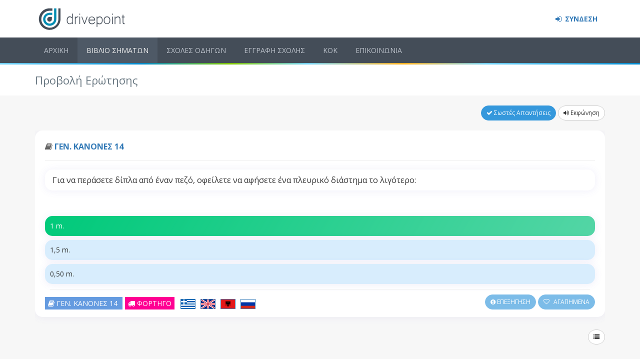

--- FILE ---
content_type: text/html; charset=utf-8
request_url: https://www.drivepoint.gr/erotiseis/1025-%CE%B3%CE%B9%CE%B1-%CE%BD%CE%B1-%CF%80%CE%B5%CF%81%CE%B1%CF%83%CE%B5%CF%84%CE%B5-%CE%B4%CE%B9%CF%80%CE%BB%CE%B1-%CE%B1%CF%80%CE%BF-%CE%B5%CE%BD%CE%B1%CE%BD-%CF%80%CE%B5%CE%B6%CE%BF-%CE%BF%CF%86%CE%B5%CE%B9%CE%BB%CE%B5%CF%84%CE%B5-%CE%BD%CE%B1-%CE%B1%CF%86%CE%B7%CF%83%CE%B5%CF%84%CE%B5-%CE%B5%CE%BD%CE%B1-%CF%80%CE%BB%CE%B5%CF%85%CF%81%CE%B9%CE%BA%CE%BF-%CE%B4%CE%B9%CE%B1%CF%83%CF%84%CE%B7%CE%BC%CE%B1-%CF%84%CE%BF-%CE%BB%CE%B9%CE%B3%CE%BF%CF%84%CE%B5%CF%81%CE%BF
body_size: 4416
content:
<!DOCTYPE html>
<html lang="el">
<head>
  <title>ΓΕΝ. ΚΑΝΟΝΕΣ 14 - Ερωτήσεις ΚΟΚ για τα Τεστ Οδήγησης</title>


  <meta property="og:locale" content="el_GR"/>
  <meta property="fb:app_id" content="1943709609200131"/>
  <meta name="turbolinks-cache-control" content="no-cache">
  <script>
    window.sentryOnLoad = function () {
    const replayInt = Sentry.replayIntegration({maskAllText: false})
      Sentry.init({
        release: "21.7.24..4",
          replaysSessionSampleRate: 0,
            replaysOnErrorSampleRate: 0,
          integrations: [replayInt],
      });


    };
  </script>


  <script
    src="https://js.sentry-cdn.com/f5e39110a26c9eee4ca419f6bed45537.min.js"
    crossorigin="anonymous" data-lazy="no"
  ></script>

    <meta property="og:url" content="https://www.drivepoint.gr"/>
    <meta property="og:type" content="website"/>
    <meta property="og:title" content="Έξυπνα Τεστ Οδήγησης και Εργαλεία για Σχολές Οδηγών "/>
    <meta property="og:description" content="Τεστ οδήγησης (σήματα) με την πιο έξυπνη εφαρμογή που καταγράφει τις απαντήσεις σου, επεξήγηση με κείμενο και animation,
     αναλυτικά στατιστικά, άμεση παρακολούθηση από την σχολή σου."/>
    <meta property="og:image" content="https://www.drivepoint.gr/images/homepage-browser-fb.jpg"/>

  <meta name="csrf-param" content="authenticity_token" />
<meta name="csrf-token" content="9rgesDSPBhReroX0foUrlLe+oCJgoJIPxEv5zsbkifDUpJHlXsAk2DTxuA+cobWIAiF+UzcWqBomFJBlqAXuiw==" />
<meta http-equiv="Content-Type" content="text/html; charset=utf-8"/>
  <meta name="description" content="Για να περάσετε δίπλα από έναν πεζό, οφείλετε να αφήσετε ένα πλευρικό διάστημα το λιγότερο:"/>
<meta content="width=device-width, initial-scale=1" name="viewport"/>
<meta name="theme-color" content="#4D545B">
<meta property="fb:app_id" content="1943709609200131"/>

<script src="/assets/application-766d58fc6d8b030a47572632692cd6296180378d7bab98af4581453ac0c1c7a6.js"></script>
<link href="https://fonts.googleapis.com/css?family=Open+Sans:400,300,600,700&subset=all" rel="stylesheet" type="text/css"/>

<link rel="stylesheet" media="all" href="/assets/application-c6d3ed4159a9c48da7d6f62281f61e232d98c8281a54cee85ae0131fd239f66b.css" />

<script src="/packs/application-72d60a3649b5e929c624.js"></script>
<link rel="stylesheet" media="screen" href="/packs/application-14d9e49e0690a85c8a2821896696a7ed.css" />




    <meta name="turbolinks-cache-control" content="no-cache">
  </script>

  <!--google analytics-->
  <script type="text/javascript">
      (function (i, s, o, g, r, a, m) {
          i['GoogleAnalyticsObject'] = r;
          i[r] = i[r] || function () {
              (i[r].q = i[r].q || []).push(arguments);
          }, i[r].l = 1 * new Date();
          a = s.createElement(o),
              m = s.getElementsByTagName(o)[0];
          a.async = 1;
          a.src   = g;
          m.parentNode.insertBefore(a, m);
      })(window, document, 'script', 'https://www.google-analytics.com/analytics.js', 'ga');
      ga('create', 'UA-71145317-2', 'auto');
  </script>

</head>

<body class="page-container-bg-solid ">
<div id="fb-root" data-turbolinks-permanent></div>





<div class="page-wrapper">

  <div class="flash-messages text-center">
</div>

  <!-- head row -->
  <div class="page-wrapper-row">
    <div class="page-wrapper-top">
      <div class="page-header">
        <div class="page-header-top">
  <div class="container">

    <div class="page-logo">
      <a href="/"><img class="logo-default" alt="Drivepoint.gr" src="/assets/logo-svg-91fbf39968fc3570de2b00bdafdbed57ecec54fdec97d5622943d55d81182c29.svg" /></a>
    </div>

    <a href="javascript:;" class="menu-toggler"></a>

    <div class="top-menu">
      <ul class="nav navbar-nav pull-right">
            <li>
              <a style="font-weight: 900;" href="/login">
                  <i class="fa fa-sign-in" aria-hidden="true"></i>
                  ΣΥΝΔΕΣΗ
</a>            </li>
      </ul>
    </div>

  </div>
</div>

        <div class="page-header-menu">
  <div class="container">
    <!-- menu -->
    <div class="hor-menu  ">
      <ul id="top-nav" class="nav navbar-nav">

          <li><a href="/">ΑΡΧΙΚΗ</a></li>
<li><a href="/erotiseis">ΒΙΒΛΙΟ ΣΗΜΑΤΩΝ</a></li>
<li><a href="/sxoles-odigon">ΣΧΟΛΕΣ ΟΔΗΓΩΝ</a></li>
<li><a href="/eggrafi">ΕΓΓΡΑΦΗ ΣΧΟΛΗΣ</a></li>
<li><a href="/kodikas-odikis-kukloforias">ΚΟΚ</a></li>
<li><a href="/epikoinonia">ΕΠΙΚΟΙΝΩΝΙΑ</a></li>

      </ul>
    </div>
  </div>
</div>

      </div>
    </div>
  </div>

  <div class="stripes-new" id="stripes"></div>

  <!-- middle row -->
  <div class="page-wrapper-row full-height">
    <div class="page-wrapper-middle">
      <div class="page-container">
        <div class="page-content-wrapper">
          <div class="page-head">
  <div class="container">
    <div class="page-title">
      <h1>Προβολή Ερώτησης</h1>
    </div>
  </div>
</div>


          <div class="page-content ">

            <div class="container">

              



<div id="json-container" data-questions="{&quot;user_options&quot;:{&quot;finished&quot;:false,&quot;sound&quot;:false,&quot;disable_explanation&quot;:null,&quot;user_signed_in&quot;:false},&quot;favorites&quot;:[],&quot;questions&quot;:[&quot;{\&quot;id\&quot;:1025,\&quot;text\&quot;:\&quot;Για να περάσετε δίπλα από έναν πεζό, οφείλετε να αφήσετε ένα πλευρικό διάστημα το λιγότερο:\&quot;,\&quot;slug\&quot;:\&quot;1025-για-να-περασετε-διπλα-απο-εναν-πεζο-οφειλετε-να-αφησετε-ενα-πλευρικο-διαστημα-το-λιγοτερο\&quot;,\&quot;image\&quot;:null,\&quot;sound\&quot;:\&quot;SQ-2035\&quot;,\&quot;explanation\&quot;:null,\&quot;explanation_img\&quot;:null,\&quot;explanation_sound\&quot;:null,\&quot;section\&quot;:\&quot;ΓΕΝ. ΚΑΝΟΝΕΣ\&quot;,\&quot;section_id\&quot;:27,\&quot;section_slug\&quot;:\&quot;asfaleia1\&quot;,\&quot;num\&quot;:14,\&quot;questionnaire_num\&quot;:null,\&quot;category\&quot;:3,\&quot;lang\&quot;:\&quot;gr\&quot;,\&quot;options\&quot;:[{\&quot;id\&quot;:2808,\&quot;text\&quot;:\&quot;1,5 m.\&quot;,\&quot;sound\&quot;:\&quot;SA-2035-3\&quot;,\&quot;is_correct\&quot;:false},{\&quot;id\&quot;:2807,\&quot;text\&quot;:\&quot;1 m.\&quot;,\&quot;sound\&quot;:\&quot;SA-2035-2\&quot;,\&quot;is_correct\&quot;:true},{\&quot;id\&quot;:2806,\&quot;text\&quot;:\&quot;0,50 m.\&quot;,\&quot;sound\&quot;:\&quot;SA-2035-1\&quot;,\&quot;is_correct\&quot;:false}]}&quot;]}"></div>

<div id="question-list" style="background-color: white; height: 200px; width: 100%">
</div>


            </div>
          </div>

        </div>
      </div>
    </div>
  </div>


  <!-- bottom row -->
  <div class="page-wrapper-row">
    <div class="page-wrapper-bottom">
      <!-- custom prefooter with content_for inside views -->
      <div class="page-prefooter">
  <div class="container">
    <div class="row">
      <div class="col-md-5 col-sm-4 col-xs-12 footer-block">
        <h2>Είσαι εκπαιδευτής;</h2>
        <p class="margin-bottom-20">Αν είσαι εκπαιδευτής και σε ενδιαφέρει να συνεργαστείς με το drivepoint.gr, <a href="/eggrafi">πάτησε εδώ</a> για να δεις τις δυνατότητες της εφαρμογής και να κάνεις εγγραφή!</p>
        <h2>Σχετικά με εμάς</h2>
        <p>Κάνε τα <a href="https://www.drivepoint.gr">τεστ οδήγησης (σήματα) του ΚΟΚ</a> με την πιο έξυπνη εφαρμογή και πέρνα το επίσημο τεστ του Υπουργείου με την πρώτη! Το drivepoint.gr παρέχει στις σχολές οδηγών τα εργαλεία που χρειάζονται για την διαχείριση και την θεωρητική εκπαίδευση των μαθητών τους.</p>
      </div>

      <div class="col-md-4 col-sm-4 col-xs-12 footer-block">
        <h2>Σε βοηθήσαμε;</h2>
        Κάνε μας ένα Like!
        <div class="" data-turbolinks-permanent>
          <div class="fb-page" data-href="https://www.facebook.com/drivepoint.gr" data-show-posts="false"
               data-small-header="true" data-adapt-container-width="true" data-hide-cover="false" data-show-facepile="true">
          </div>
        </div>
      </div>

      <div class="col-md-3 col-sm-4 col-xs-12 footer-block">
        <h2>Υποστήριξη</h2>
        <address class="">

          <div class="margin-bottom-10">
            <i class="fa fa-question-circle" aria-hidden="true"></i> <a href="/help">Βοήθεια</a>
          </div>
          <strong>Email:</strong>
          <br>
          <i class="fa fa-envelope" aria-hidden="true"></i> <a href="mailto:info@drivepoint.gr">info@drivepoint.gr</a>
          <div class="fb-message-us margin-top-20">
            <a href="https://www.messenger.com/t/drivepoint.gr/" class="fb-message-blue" target="_blank">
              <i></i> <span>Messenger</span>
            </a>
          </div>
        </address>
      </div>
    </div>
  </div>
</div>
      <div class="page-footer">
  <div class="container">
    <div class="row">
      <div class="col-md-12 pull-left">
        Όλα τα πνευματικά δικαιώματα είναι κατοχυρωμένα. Απαγορέυεται ρητώς η αναδιανομή, τροποποίηση,
        αναπαραγωγή, αναδημοσίευση, αντιγραφή των κειμένων, των πολυμέσων και της διάταξης του drivepoint.gr,
        βάσει του νόμου 2121/1993 περί πνευματικής ιδιοκτησίας. Τα κείμενα και οι εικόνες των ερωτήσεων
        αποτελούν πνευματική ιδιοκτησία του Υ.Μ.Ε.
        <br>
      </div>
    </div>
    <div class="row">
          <div class="col-md-12 pull-left" style="margin-top: 1rem; font-weight: bold;">
          A project by <a href="http://voidlabs.ai" target='_blank'>Void Labs</a>, &copy;2024
          </div>
        </div>
  </div>
</div>

      <div class="scroll-to-top">
        <i class="fa fa-arrow-circle-up"></i>
      </div>
    </div>
  </div>
</div><!-- page-wrapper end -->


<!--SCRIPTS-->
<script src="/assets/app-404ea7f14cc3add3c2027a38e126423f0e611ec5ae849b283e1a0a829bc5b3e9.js"></script>


<script src="/assets/layout-e1587e53ec8610b85a2afb7bd8f1e5654a6ed15adf4b98203ad02a0af66be898.js"></script>

</body>
</html>



--- FILE ---
content_type: image/svg+xml
request_url: https://www.drivepoint.gr/assets/logo-svg-91fbf39968fc3570de2b00bdafdbed57ecec54fdec97d5622943d55d81182c29.svg
body_size: 1962
content:
<?xml version="1.0" encoding="utf-8"?>
<!-- Generator: Adobe Illustrator 19.0.0, SVG Export Plug-In . SVG Version: 6.00 Build 0)  -->
<svg version="1.1" id="Layer_1" xmlns="http://www.w3.org/2000/svg" xmlns:xlink="http://www.w3.org/1999/xlink" x="0px" y="0px"
	 viewBox="0 0 177.1 46.7" style="enable-background:new 0 0 177.1 46.7;" xml:space="preserve">
<style type="text/css">
	.st0{fill:#444D58;}
	.st1{fill:#018DB3;}
</style>
<path id="XMLID_5_" class="st0" d="M24.1,18.7c-2.7,0-4.7,2-4.7,4.7s2.1,4.7,4.7,4.7s4.6-2.2,4.6-4.8c0-1.2,0-3.7,0-4.6
	C28.9,18.7,25.6,18.7,24.1,18.7z"/>
<path id="XMLID_1_" class="st0" d="M29.7,1.5L29.7,1.5l-5.5,0c-11.9,0-21.4,9.6-21.4,21.5c0,11.9,9.7,21.6,21.6,21.6
	c11.2,0,20.4-8.5,21.5-19.3c0.1-0.7,0.2-1.3,0.2-2.1V1.5h-4.3l0,21.7c0,9.4-7.7,17.1-17.1,17.1s-17.1-7.6-17.1-17S15.1,6.3,24.6,6.3
	c1.8,0,1.7-0.1,5.1,0"/>
<path id="XMLID_6_" class="st1" d="M23.9,10.4c-6.9,0.3-12.5,5.8-12.6,12.8c-0.1,6.9,5.3,12.7,12.2,13.2c7.6,0.5,14.2-5.5,14.2-13.1
	l0-21.8h-4.5l0,21.8c0,4.9-4,8.8-8.9,8.7c-4.6-0.1-8.3-3.8-8.5-8.4c-0.2-5,3.8-9,8.7-9l5,0v-4.2"/>
<g id="XMLID_2_">
	<g id="XMLID_250_">
		<path id="XMLID_274_" class="st0" d="M69.2,30.8c-0.5,0.5-0.9,1-1.3,1.3c-0.4,0.3-0.9,0.6-1.3,0.7c-0.4,0.2-0.8,0.3-1.2,0.3
			s-0.8,0.1-1.1,0.1c-0.9,0-1.7-0.2-2.5-0.6c-0.7-0.4-1.3-0.9-1.8-1.6c-0.5-0.7-0.8-1.5-1.1-2.4c-0.2-0.9-0.4-2-0.4-3.1
			c0-1.2,0.1-2.3,0.4-3.3s0.7-1.8,1.2-2.5c0.5-0.7,1.1-1.2,1.9-1.6c0.7-0.4,1.5-0.5,2.3-0.5c0.4,0,0.7,0,1.1,0.1
			c0.4,0,0.7,0.1,1.1,0.2c0.4,0.1,0.8,0.3,1.2,0.5c0.4,0.2,0.9,0.6,1.3,1V12h1.5v20.8h-1.5V30.8z M69.2,21.4
			c-0.7-0.7-1.4-1.2-2.1-1.6c-0.7-0.4-1.6-0.5-2.5-0.5c-0.7,0-1.3,0.1-1.9,0.4c-0.6,0.3-1,0.7-1.4,1.2s-0.7,1.2-0.9,2
			c-0.2,0.8-0.3,1.7-0.3,2.8c0,2,0.4,3.5,1.2,4.6c0.8,1,1.9,1.6,3.2,1.6c0.9,0,1.8-0.3,2.5-0.8c0.8-0.5,1.5-1.2,2.2-2.2V21.4z"/>
		<path id="XMLID_272_" class="st0" d="M81.6,19.3c-0.1,0-0.3,0-0.5,0c-0.2,0-0.3,0-0.6,0c-0.4,0-0.9,0.1-1.3,0.3
			c-0.4,0.2-0.8,0.4-1.2,0.7c-0.4,0.3-0.7,0.6-1,1s-0.6,0.7-0.8,1.1v10.6h-1.5V18.1h1.5v2c0.4-0.5,0.9-0.9,1.3-1.2
			c0.4-0.3,0.8-0.6,1.2-0.7c0.4-0.2,0.8-0.3,1.2-0.4c0.4-0.1,0.7-0.1,1-0.1c0.1,0,0.2,0,0.3,0c0.1,0,0.2,0,0.3,0V19.3z"/>
		<path id="XMLID_269_" class="st0" d="M85.2,32.9h-1.5V18.1h1.5V32.9z M85.3,14.4h-1.5V12h1.5V14.4z"/>
		<path id="XMLID_267_" class="st0" d="M100.4,18.1l-5.6,14.7h-1.4l-5.6-14.7h1.5l4.7,12.7l4.8-12.7H100.4z"/>
		<path id="XMLID_264_" class="st0" d="M108.9,33.3c-1,0-2-0.2-2.8-0.5c-0.8-0.3-1.6-0.9-2.2-1.5s-1.1-1.5-1.4-2.4
			c-0.3-1-0.5-2.1-0.5-3.3c0-1.2,0.2-2.3,0.5-3.2s0.8-1.8,1.4-2.4c0.6-0.7,1.3-1.2,2.1-1.5c0.8-0.4,1.7-0.5,2.7-0.5
			c1,0,1.9,0.2,2.7,0.5c0.8,0.4,1.5,0.9,2.1,1.5c0.6,0.7,1,1.5,1.3,2.4s0.5,2,0.5,3.2v0.3h-11.6c0.1,1,0.3,1.9,0.6,2.6
			c0.3,0.7,0.7,1.3,1.1,1.8c0.5,0.5,1,0.9,1.6,1.1c0.6,0.2,1.3,0.4,2,0.4c0.5,0,1-0.1,1.5-0.2c0.5-0.1,1-0.3,1.4-0.5
			c0.4-0.2,0.8-0.5,1-0.9c0.3-0.4,0.4-0.8,0.5-1.2h1.5c-0.1,0.7-0.4,1.3-0.7,1.9c-0.4,0.5-0.8,1-1.3,1.4c-0.5,0.4-1.1,0.7-1.8,0.8
			C110.3,33.2,109.6,33.3,108.9,33.3z M113.6,24.3c-0.3-1.7-0.8-2.9-1.7-3.8c-0.9-0.8-2-1.3-3.3-1.3c-0.6,0-1.2,0.1-1.8,0.3
			s-1.1,0.5-1.5,0.9c-0.4,0.4-0.8,0.9-1.1,1.6c-0.3,0.6-0.5,1.4-0.6,2.2H113.6z"/>
		<path id="XMLID_261_" class="st0" d="M119.7,20.3c0.5-0.6,0.9-1,1.4-1.4s0.9-0.6,1.3-0.8c0.4-0.2,0.8-0.3,1.2-0.3
			c0.4,0,0.8-0.1,1.1-0.1c0.9,0,1.7,0.2,2.4,0.6c0.7,0.4,1.3,0.9,1.8,1.6c0.5,0.7,0.8,1.5,1.1,2.4c0.3,0.9,0.4,2,0.4,3.1
			c0,1.2-0.1,2.3-0.4,3.3c-0.3,1-0.7,1.8-1.2,2.5c-0.5,0.7-1.1,1.2-1.9,1.6s-1.5,0.6-2.3,0.6c-0.4,0-0.7,0-1.1,0
			c-0.4,0-0.8-0.1-1.2-0.2c-0.4-0.1-0.8-0.3-1.3-0.6c-0.4-0.2-0.9-0.6-1.3-1v6.9h-1.5V18.1h1.5V20.3z M119.7,29.6
			c1.4,1.4,2.9,2.2,4.7,2.2c0.7,0,1.3-0.1,1.9-0.4s1-0.7,1.4-1.2c0.4-0.5,0.7-1.2,0.9-2c0.2-0.8,0.3-1.7,0.3-2.8
			c0-2-0.4-3.5-1.2-4.5c-0.8-1-1.8-1.5-3.2-1.5c-1.8,0-3.4,1-4.8,3V29.6z"/>
		<path id="XMLID_258_" class="st0" d="M139.1,17.7c1,0,1.9,0.2,2.7,0.5c0.8,0.3,1.5,0.9,2.1,1.5s1,1.5,1.3,2.4c0.3,1,0.5,2,0.5,3.2
			c0,1.2-0.2,2.3-0.5,3.3c-0.3,1-0.8,1.8-1.3,2.4c-0.6,0.7-1.3,1.2-2.1,1.5c-0.8,0.3-1.7,0.5-2.7,0.5c-1,0-1.9-0.2-2.7-0.5
			s-1.5-0.8-2.1-1.5c-0.6-0.7-1-1.5-1.3-2.4c-0.3-1-0.5-2.1-0.5-3.3c0-1.2,0.2-2.3,0.5-3.3c0.3-1,0.8-1.8,1.3-2.4
			c0.6-0.7,1.3-1.2,2.1-1.5C137.2,17.9,138.1,17.7,139.1,17.7z M139.1,31.7c0.7,0,1.4-0.1,2-0.4c0.6-0.3,1.1-0.7,1.6-1.2
			s0.8-1.2,1-2c0.2-0.8,0.4-1.7,0.4-2.7c0-1-0.1-1.9-0.4-2.7c-0.2-0.8-0.6-1.4-1-1.9s-1-0.9-1.6-1.2c-0.6-0.3-1.3-0.4-2-0.4
			c-0.8,0-1.5,0.1-2.1,0.4c-0.6,0.3-1.1,0.6-1.6,1.2s-0.8,1.2-1,1.9c-0.2,0.8-0.4,1.7-0.4,2.7c0,1,0.1,2,0.4,2.7
			c0.2,0.8,0.6,1.4,1,2s1,0.9,1.6,1.2C137.7,31.6,138.4,31.7,139.1,31.7z"/>
		<path id="XMLID_255_" class="st0" d="M150.5,32.9h-1.5V18.1h1.5V32.9z M150.5,14.4H149V12h1.5V14.4z"/>
		<path id="XMLID_253_" class="st0" d="M156,20.3c0.5-0.6,1-1,1.5-1.4s0.9-0.6,1.4-0.8s0.9-0.3,1.3-0.3c0.4,0,0.8-0.1,1.1-0.1
			c3,0,4.5,1.8,4.5,5.4v9.8h-1.5v-9.6c0-0.7-0.1-1.3-0.2-1.8c-0.1-0.5-0.3-0.9-0.6-1.2c-0.3-0.3-0.6-0.6-1.1-0.7
			c-0.4-0.2-1-0.2-1.6-0.2c-0.8,0-1.7,0.2-2.5,0.7s-1.6,1.2-2.4,2.1v10.8h-1.5V18.1h1.5V20.3z"/>
		<path id="XMLID_251_" class="st0" d="M174.6,33c-0.2,0-0.4,0-0.6,0.1s-0.4,0-0.6,0c-0.7,0-1.2-0.1-1.6-0.3
			c-0.4-0.2-0.7-0.5-0.9-0.8c-0.2-0.4-0.3-0.8-0.4-1.4c-0.1-0.6-0.1-1.2-0.1-1.9v-9h-1.9v-1.5h1.9v-3.9h1.5v3.9h2.4v1.5h-2.4v9.2
			c0,0.6,0,1.1,0.1,1.5c0.1,0.4,0.2,0.6,0.4,0.8c0.2,0.2,0.4,0.3,0.7,0.4c0.3,0.1,0.6,0.1,0.9,0.1c0.1,0,0.3,0,0.4,0s0.2,0,0.3,0V33
			z"/>
	</g>
</g>
</svg>
